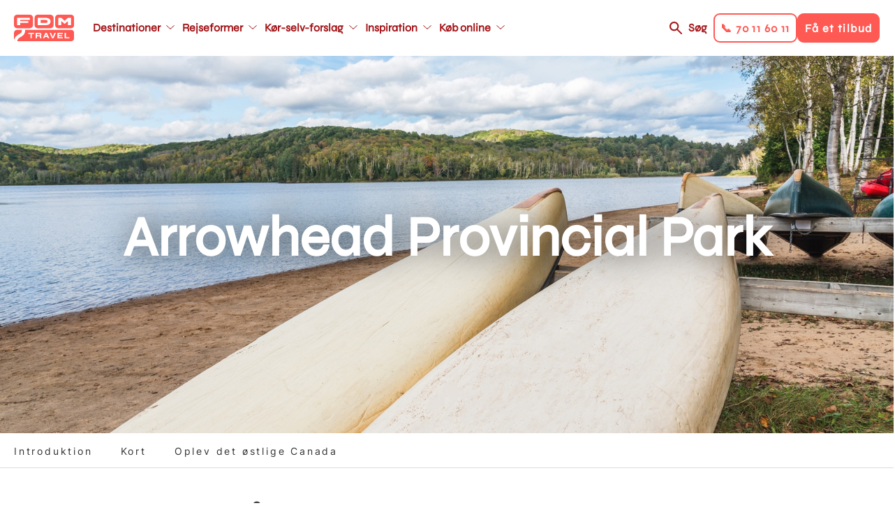

--- FILE ---
content_type: text/html; charset=UTF-8
request_url: https://www.fdm-travel.dk/canada/arrowhead-provincial-park-ontario-rejsetip
body_size: 15438
content:
<!DOCTYPE html>
<html lang="da" dir="ltr" prefix="content: http://purl.org/rss/1.0/modules/content/  dc: http://purl.org/dc/terms/  foaf: http://xmlns.com/foaf/0.1/  og: http://ogp.me/ns#  rdfs: http://www.w3.org/2000/01/rdf-schema#  schema: http://schema.org/  sioc: http://rdfs.org/sioc/ns#  sioct: http://rdfs.org/sioc/types#  skos: http://www.w3.org/2004/02/skos/core#  xsd: http://www.w3.org/2001/XMLSchema# ">
  <head>
    <link rel="stylesheet" href="https://use.typekit.net/kfh8jaa.css">
    <script>
      window.dataLayer = window.dataLayer || [];
      function gtag(){ dataLayer.push(arguments); }
      // Set default consent to 'denied' as a placeholder
      // Determine actual values based on customer's own requirements
      gtag('consent', 'default', {
        'ad_storage': 'denied',
        'ad_user_data': 'denied',
        'ad_personalization': 'denied',
        'analytics_storage': 'denied',
        'wait_for_update': 500
      });
      gtag('set', 'ads_data_redaction', true);
    </script>
    <meta charset="utf-8" />
<meta name="description" content="Kommer du kørende fra Toronto med retning mod Algonquin Provincial Park, kan du med fordel gøre stop i den mindre park  Arrowhead Provincial Park, der byder på en lille forsmag på den canadiske natur. Den lille park på 12 km² blev grundlagt i 1971, og trods den beskedne størrelse, kan du både mountainbike, sejle i kano og kajak eller vandre gennem løvskoven til det lille vandfald Stubbs Falls. Parken byder også på tre mindre sandstrande som du kan udforske til fods. Arrowhead Provincial Parks længste hike er Beaver Meadow Trail på ca. syv kilometer, og her kan de fleste - både børn og voksne - være med. Elge ses jævnligt i parken, så måske er du heldig at spotte en undervejs." />
<meta name="abstract" content="Kommer du kørende fra Toronto med retning mod Algonquin Provincial Park, kan du med fordel gøre stop i den mindre park  Arrowhead Provincial Park, der byder på en lille forsmag på den canadiske natur. Den lille park på 12 km² blev grundlagt i 1971, og trods den beskedne størrelse, kan du både mountainbike, sejle i kano og kajak eller vandre gennem løvskoven til det lille vandfald Stubbs Falls. Parken byder også på tre mindre sandstrande som du kan udforske til fods. Arrowhead Provincial Parks længste hike er Beaver Meadow Trail på ca. syv kilometer, og her kan de fleste - både børn og voksne - være med. Elge ses jævnligt i parken, så måske er du heldig at spotte en undervejs." />
<meta name="geo.position" content="45.391553,-79.214678" />
<meta property="og:site_name" content="FDM Travel" />
<meta property="og:url" content="https://www.fdm-travel.dk/canada/arrowhead-provincial-park-ontario-rejsetip" />
<meta property="og:title" content="Arrowhead Provincial Park" />
<meta property="og:description" content="Kommer du kørende fra Toronto med retning mod Algonquin Provincial Park, kan du med fordel gøre stop i den mindre park  Arrowhead Provincial Park, der byder på en lille forsmag på den canadiske natur. Den lille park på 12 km² blev grundlagt i 1971, og trods den beskedne størrelse, kan du både mountainbike, sejle i kano og kajak eller vandre gennem løvskoven til det lille vandfald Stubbs Falls. Parken byder også på tre mindre sandstrande som du kan udforske til fods. Arrowhead Provincial Parks længste hike er Beaver Meadow Trail på ca. syv kilometer, og her kan de fleste - både børn og voksne - være med. Elge ses jævnligt i parken, så måske er du heldig at spotte en undervejs." />
<meta property="og:image" content="https://www.fdm-travel.dk/sites/fdm/files/styles/wide_1_1_medium/public/Ontario_Arrowhead_Provincial_Park_19d.jpg?h=db65751a&amp;itok=MocMnt5y" />
<meta property="place:location:latitude" content="45.391553" />
<meta property="place:location:longitude" content="-79.214678" />
<meta name="Generator" content="Drupal 10 (https://www.drupal.org)" />
<meta name="MobileOptimized" content="width" />
<meta name="HandheldFriendly" content="true" />
<meta name="viewport" content="width=device-width, initial-scale=1, maximum-scale=1, user-scalable=no" />
<meta name="google-site-verification" content="ptlTUpm_X-DxWUw8EdSBooVCLsYHuHhfmVeluahwVkg" />
<link rel="alternate" hreflang="da" href="https://www.fdm-travel.dk/canada/arrowhead-provincial-park-ontario-rejsetip" />
<link rel="icon" href="/themes/custom/fdm_travel/favicon.ico" type="image/vnd.microsoft.icon" />
<link rel="canonical" href="https://www.fdm-travel.dk/canada/arrowhead-provincial-park-ontario-rejsetip" />
<link rel="shortlink" href="https://www.fdm-travel.dk/node/306556" />
<script>!function () {
  "use strict";

  function e(e) {
    return function (e) {
      for (var t = 0, r = document.cookie.split(";"); t < r.length; t++) {
        var n = r[t].split("=");
        if (n[0].trim() === e) return n[1]
      }
    }(e)
  }

  function t(e) {
    return localStorage.getItem(e)
  }

  function r(e) {
    return window[e]
  }

  function n(e, t) {
    var r = document.querySelector(e);
    return t ? null == r ? void 0 : r.getAttribute(t) : null == r ? void 0 : r.textContent
  }

  !function (o, i, a, c, u, l, s, A, E, d, v) {
    var I, f, g, _;
    try {
      f = E && (g = navigator.userAgent, (_ = new RegExp("Version/([0-9._]+)(.*Mobile)?.*Safari.*").exec(g)) && parseFloat(_[1]) >= 16.4) ? function (o, i, a) {
        void 0 === i && (i = "");
        var c = {cookie: e, localStorage: t, jsVariable: r, cssSelector: n}, u = Array.isArray(i) ? i : [i];
        if (o && c[o]) for (var l = c[o], s = 0, A = u; s < A.length; s++) {
          var E = A[s], d = a ? l(E, a) : l(E);
          if (d) return d
        } else console.warn("invalid uid source", o)
      }(E, "_m_cookie", "") : void 0
    } catch (e) {
      console.error(e)
    }
    var T = o;
    T[c] = T[c] || [], T[c].push({"gtm.start": (new Date).getTime(), event: "gtm.js"});
    var m = i.getElementsByTagName(a)[0], R = "dataLayer" === c ? "" : "&l=" + c,
      D = f ? "&bi=" + encodeURIComponent(f) : "", p = i.createElement(a), w = f ? "kp" + A : A;

    // JavaScript-level fallback for GTM hostname
    var gtmHostname = "ss.fdm-travel.dk";
    if (!gtmHostname || gtmHostname === "null" || gtmHostname === "ss.fdm-travel.dk") {
      gtmHostname = "ss.fdm-travel.dk";
    }

    // Use the JavaScript variable for the URL
    var gtmUrl = "https://" + gtmHostname + "/" + w + ".js?id=GTM-NQHZWLJ" + R + D;
    p.async = !0;
    p.src = gtmUrl;
    null === (I = m.parentNode) || void 0 === I || I.insertBefore(p, m)
  }(window, document, "script", "dataLayer", 0, 0, "", "xmbhvbjl", "cookie")
}();</script>

    <title>Arrowhead Provincial Park | FDM Travel</title>
    <link rel="stylesheet" media="all" href="/sites/fdm/files/css/css_MfT9AbnH9BKKoilYDwF_IwnXibZoC7qy2O1u131mtrQ.css?delta=0&amp;language=da&amp;theme=fdm_travel&amp;include=[base64]" />
<link rel="stylesheet" media="all" href="/sites/fdm/files/css/css_XdY45Md8c9cIGvGbIiHIB7Co1ZrpO-sX7Z2CYpBrT00.css?delta=1&amp;language=da&amp;theme=fdm_travel&amp;include=[base64]" />
<link rel="stylesheet" media="print" href="/sites/fdm/files/css/css_FM5UqjjNfV-L9ekPOw32dMM9fZE9RYCxwWdyGeM6C-s.css?delta=2&amp;language=da&amp;theme=fdm_travel&amp;include=[base64]" />
<link rel="stylesheet" media="all" href="/sites/fdm/files/css/css_UDU_LCkuvvCIDNdTgY7-dvIGh1LCxKhTA2gwClUDnE4.css?delta=3&amp;language=da&amp;theme=fdm_travel&amp;include=[base64]" />

    <script src="https://policy.app.cookieinformation.com/uc.js" ID="CookieConsent" data-culture="DA" data-gcm-version="2.0"></script>

    <script src="https://cdn.jsdelivr.net/npm/@babel/polyfill@7.4.4/dist/polyfill.min.js"></script>
  </head>
  <body class="node-type-page">
        <a href="#main-content" class="visually-hidden focusable">
      Gå til hovedindhold
    </a>
    <noscript><iframe src="https://ss.fdm-travel.dk/ns.html?id=GTM-NQHZWLJ"
 height="0" width="0" style="display:none;visibility:hidden"></iframe></noscript>
      <div class="dialog-off-canvas-main-canvas" data-off-canvas-main-canvas>
    
<div class="layout-container">

  

  
  
  <header role="banner"  class="layout-header">

    <div class="respsonsive-handlers">

      <div class="site-branding">
              <a class="site-logo" href="/" title="Hjem" rel="home">
      <img src="/themes/custom/fdm_travel/logo.svg" alt="Hjem" />
    </a>
      

      </div>
      <div class="menu-items">

        <a class="search-link" href="/soeg">Søg</a>
         
<div class="handlers">
      <div class="handler btn-solid btn-solid--secondary" data-link="tel:70116011">
      <div class="menu-item-title">📞 70 11 60 11</div>
    </div>
      <div class="handler btn-solid btn-solid--primary" data-link="/bestil-et-tilbud-1">
      <div class="menu-item-title">Få et tilbud</div>
    </div>
  </div>


        <div class="menu-handler">
        </div>
      </div>
      <div class="right-side-container">
         
<div class="handlers">
      <div class="handler btn-solid btn-solid--secondary" data-link="tel:70116011">
      <div class="menu-item-title">📞 70 11 60 11</div>
    </div>
      <div class="handler btn-solid btn-solid--primary" data-link="/bestil-et-tilbud-1">
      <div class="menu-item-title">Få et tilbud</div>
    </div>
  </div>

      </div>
    </div>

            <a class="site-logo" href="/" title="Hjem" rel="home">
      <img src="/themes/custom/fdm_travel/logo.svg" alt="Hjem" />
    </a>
      



<nav role="navigation" aria-labelledby="block-fdm-travel-main-menu-menu" id="block-fdm-travel-main-menu" data-block-plugin-id="system_menu_block:main" class="menu-main">
            
  <h4 class="visually-hidden" id="block-fdm-travel-main-menu-menu">Main navigation</h4>
  

        


              <ul>
              <li class="main-menu__item main-menu__item__level-0">
        <a href="/destinationer"  class="has-children">
          <div class="menu-item-title">Destinationer</div>
        </a>
                                <ul class="subnav">
              <li class="main-menu__item main-menu__item__level-1">
        <a href="/usa/koer-selv-ferie-i-usa" >
          <div class="menu-item-title">USA</div>
        </a>
              </li>
          <li class="main-menu__item main-menu__item__level-1">
        <a href="/australien/koer-selv-ferie-i-australien" >
          <div class="menu-item-title">Australien</div>
        </a>
              </li>
          <li class="main-menu__item main-menu__item__level-1">
        <a href="/new-zealand/koer-selv-ferie-i-new-zealand" >
          <div class="menu-item-title">New Zealand</div>
        </a>
              </li>
          <li class="main-menu__item main-menu__item__level-1">
        <a href="/canada/koer-selv-ferie-i-canada" >
          <div class="menu-item-title">Canada</div>
        </a>
              </li>
          <li class="main-menu__item main-menu__item__level-1">
        <a href="/japan/koer-selv-ferie-i-japan" >
          <div class="menu-item-title">Japan</div>
        </a>
              </li>
          <li class="main-menu__item main-menu__item__level-1">
        <a href="/afrika/koer-selv-ferie-i-afrika" >
          <div class="menu-item-title">Afrika</div>
        </a>
              </li>
          <li class="main-menu__item main-menu__item__level-1">
        <a href="/europa/koer-selv-ferie-i-europa" >
          <div class="menu-item-title">Europa</div>
        </a>
              </li>
          <li class="main-menu__item main-menu__item__level-1">
        <a href="/graekenland/koer-selv-ferie-i-graekenland" >
          <div class="menu-item-title">Grækenland - Nyhed</div>
        </a>
              </li>
          <li class="main-menu__item main-menu__item__level-1">
        <a href="/italien/koer-selv-ferie-i-italien" >
          <div class="menu-item-title">Italien</div>
        </a>
              </li>
          <li class="main-menu__item main-menu__item__level-1">
        <a href="/skotland/koer-selv-ferie-i-skotland" >
          <div class="menu-item-title">Skotland</div>
        </a>
              </li>
          <li class="main-menu__item main-menu__item__level-1">
        <a href="/spanien/koer-selv-ferie-i-spanien" >
          <div class="menu-item-title">Spanien</div>
        </a>
              </li>
          <li class="main-menu__item main-menu__item__level-1">
        <a href="/destinationer" >
          <div class="menu-item-title">Se alle destinationer</div>
        </a>
              </li>
        </ul>
  
              </li>
          <li class="main-menu__item main-menu__item__level-0">
        <a href="/rejseformer"  class="has-children">
          <div class="menu-item-title">Rejseformer</div>
        </a>
                                <ul class="subnav">
              <li class="main-menu__item main-menu__item__level-1">
        <a href="/koer-selv-ferie" >
          <div class="menu-item-title">Kør-selv-ferie</div>
        </a>
              </li>
          <li class="main-menu__item main-menu__item__level-1">
        <a href="/ferie-i-autocamper" >
          <div class="menu-item-title">Autocamper</div>
        </a>
              </li>
          <li class="main-menu__item main-menu__item__level-1">
        <a href="/mc-rejser" >
          <div class="menu-item-title">Motorcykel</div>
        </a>
              </li>
          <li class="main-menu__item main-menu__item__level-1">
        <a href="/koer-selv-ferie-i-elbil" >
          <div class="menu-item-title">Elbil</div>
        </a>
              </li>
          <li class="main-menu__item main-menu__item__level-1">
        <a href="/vilde-veje" >
          <div class="menu-item-title">Vilde Veje</div>
        </a>
              </li>
          <li class="main-menu__item main-menu__item__level-1">
        <a href="/familierejser" >
          <div class="menu-item-title">Familierejser</div>
        </a>
              </li>
          <li class="main-menu__item main-menu__item__level-1">
        <a href="/koer-selv-ferie-for-livsnydere" >
          <div class="menu-item-title">Livsnyderrejser</div>
        </a>
              </li>
          <li class="main-menu__item main-menu__item__level-1">
        <a href="/aktiv-ferie" >
          <div class="menu-item-title">Aktiv ferie</div>
        </a>
              </li>
          <li class="main-menu__item main-menu__item__level-1">
        <a href="/kombinationsrejser" >
          <div class="menu-item-title">Kombinationsrejser</div>
        </a>
              </li>
          <li class="main-menu__item main-menu__item__level-1">
        <a href="/storbyferie" >
          <div class="menu-item-title">Storbyferie</div>
        </a>
              </li>
          <li class="main-menu__item main-menu__item__level-1">
        <a href="/grupperejser" >
          <div class="menu-item-title">Grupperejser</div>
        </a>
              </li>
          <li class="main-menu__item main-menu__item__level-1">
        <a href="/unikke-overnatninger" >
          <div class="menu-item-title">Unikke overnatninger</div>
        </a>
              </li>
        </ul>
  
              </li>
          <li class="main-menu__item main-menu__item__level-0">
        <a href="/koer-selv-forslag"  class="has-children">
          <div class="menu-item-title">Kør-selv-forslag</div>
        </a>
                                <ul class="subnav">
              <li class="main-menu__item main-menu__item__level-1">
        <a href="/vores-mest-populaere-koer-selv-forslag" >
          <div class="menu-item-title">De mest populære</div>
        </a>
              </li>
          <li class="main-menu__item main-menu__item__level-1">
        <a href="/japan/koer-selv-ferie/klassiske-japan-fra-zen-til-skyskrabere" >
          <div class="menu-item-title">Klassiske Japan, fra zen til skyskrabere</div>
        </a>
              </li>
          <li class="main-menu__item main-menu__item__level-1">
        <a href="/canada/koer-selv-ferie/canadas-vestkyst-vild-og-fascinerende" >
          <div class="menu-item-title">Canadas vestkyst</div>
        </a>
              </li>
          <li class="main-menu__item main-menu__item__level-1">
        <a href="/usa/koer-selv-ferie/droemmen-om-det-vestlige-usa" >
          <div class="menu-item-title">Drømmen om det vestlige USA</div>
        </a>
              </li>
          <li class="main-menu__item main-menu__item__level-1">
        <a href="/australien/koer-selv-ferie/eventyr-langs-australiens-oestkyst" >
          <div class="menu-item-title">Eventyr langs Australiens østkyst</div>
        </a>
              </li>
          <li class="main-menu__item main-menu__item__level-1">
        <a href="/new-zealand/koer-selv-ferie/eventyrlige-new-zealand-fra-nord-til-syd" >
          <div class="menu-item-title">Eventyrlige New Zealand fra nord til syd</div>
        </a>
              </li>
          <li class="main-menu__item main-menu__item__level-1">
        <a href="/england/koer-selv-ferie/cornwall-devon-for-livsnydere" >
          <div class="menu-item-title">Cornwall &amp; Devon for livsnydere</div>
        </a>
              </li>
          <li class="main-menu__item main-menu__item__level-1">
        <a href="/slovenien/koer-selv-ferie/slovenien-rundt-fra-alperne-til-adriaterhavet" >
          <div class="menu-item-title">Slovenien Rundt - Fra Alperne til Adriaterhavet</div>
        </a>
              </li>
          <li class="main-menu__item main-menu__item__level-1">
        <a href="/island/koer-selv-ferie/nordlys-over-island" >
          <div class="menu-item-title">Nordlys over Island</div>
        </a>
              </li>
        </ul>
  
              </li>
          <li class="main-menu__item main-menu__item__level-0">
        <a href="https://www.fdm-travel.dk/en-verden-af-oplevelser"  class="has-children">
          <div class="menu-item-title">Inspiration</div>
        </a>
                                <ul class="subnav">
              <li class="main-menu__item main-menu__item__level-1">
        <a href="/events" >
          <div class="menu-item-title">Events</div>
        </a>
              </li>
          <li class="main-menu__item main-menu__item__level-1">
        <a href="/rejseforedrag" >
          <div class="menu-item-title">Rejseforedrag</div>
        </a>
              </li>
          <li class="main-menu__item main-menu__item__level-1">
        <a href="/se-vores-guides" >
          <div class="menu-item-title">Rejseguides</div>
        </a>
              </li>
          <li class="main-menu__item main-menu__item__level-1">
        <a href="/en-verden-af-oplevelser" >
          <div class="menu-item-title">Oplevelser undervejs</div>
        </a>
              </li>
          <li class="main-menu__item main-menu__item__level-1">
        <a href="/vores-rejsespecialister" >
          <div class="menu-item-title">Vores rejsespecialister</div>
        </a>
              </li>
          <li class="main-menu__item main-menu__item__level-1">
        <a href="/spoergsmaal-og-svar" >
          <div class="menu-item-title">FAQ</div>
        </a>
              </li>
          <li class="main-menu__item main-menu__item__level-1">
        <a href="/nyhedsbrev" >
          <div class="menu-item-title">Nyhedsbrev</div>
        </a>
              </li>
          <li class="main-menu__item main-menu__item__level-1">
        <a href="/fordele-som-fdm-medlem" >
          <div class="menu-item-title">FDM medlemsfordele</div>
        </a>
              </li>
        </ul>
  
              </li>
          <li class="main-menu__item main-menu__item__level-0">
        <a href="/find-bedste-fly-bil-hotel-priser-her"  class="has-children">
          <div class="menu-item-title">Køb online</div>
        </a>
                                <ul class="subnav">
              <li class="main-menu__item main-menu__item__level-1">
        <a href="/find-bedste-fly-bil-hotel-priser-her" >
          <div class="menu-item-title">Pakkerejse</div>
        </a>
              </li>
          <li class="main-menu__item main-menu__item__level-1">
        <a href="/billeje" >
          <div class="menu-item-title">Billeje</div>
        </a>
              </li>
          <li class="main-menu__item main-menu__item__level-1">
        <a href="/bestil-en-autocamper" >
          <div class="menu-item-title">Autocamper</div>
        </a>
              </li>
          <li class="main-menu__item main-menu__item__level-1">
        <a href="/hoteller" >
          <div class="menu-item-title">Hotel</div>
        </a>
              </li>
          <li class="main-menu__item main-menu__item__level-1">
        <a href="/feriebolig" >
          <div class="menu-item-title">Feriebolig</div>
        </a>
              </li>
          <li class="main-menu__item main-menu__item__level-1">
        <a href="/aktiviteter-tema" >
          <div class="menu-item-title">Aktiviteter</div>
        </a>
              </li>
          <li class="main-menu__item main-menu__item__level-1">
        <a href="/bestil-et-rejsegavekort" >
          <div class="menu-item-title">Rejsegavekort</div>
        </a>
              </li>
        </ul>
  
              </li>
        </ul>
  


  </nav>



<nav role="navigation" aria-labelledby="block-fdm-travel-main-menu-secondary-menu" id="block-fdm-travel-main-menu-secondary" data-block-plugin-id="system_menu_block:main" class="menu-main">
            
  <h4 class="visually-hidden" id="block-fdm-travel-main-menu-secondary-menu">Main navigation secondary</h4>
  

        


              <ul>
              <li class="main-menu__item main-menu__item__level-0">
        <a href="/destinationer"  class="has-children">
          <div class="menu-item-title">Destinationer</div>
        </a>
                                <ul class="subnav">
              <li class="main-menu__item main-menu__item__level-1">
        <a href="/usa/koer-selv-ferie-i-usa" >
          <div class="menu-item-title">USA</div>
        </a>
              </li>
          <li class="main-menu__item main-menu__item__level-1">
        <a href="/australien/koer-selv-ferie-i-australien" >
          <div class="menu-item-title">Australien</div>
        </a>
              </li>
          <li class="main-menu__item main-menu__item__level-1">
        <a href="/new-zealand/koer-selv-ferie-i-new-zealand" >
          <div class="menu-item-title">New Zealand</div>
        </a>
              </li>
          <li class="main-menu__item main-menu__item__level-1">
        <a href="/canada/koer-selv-ferie-i-canada" >
          <div class="menu-item-title">Canada</div>
        </a>
              </li>
          <li class="main-menu__item main-menu__item__level-1">
        <a href="/japan/koer-selv-ferie-i-japan" >
          <div class="menu-item-title">Japan</div>
        </a>
              </li>
          <li class="main-menu__item main-menu__item__level-1">
        <a href="/afrika/koer-selv-ferie-i-afrika" >
          <div class="menu-item-title">Afrika</div>
        </a>
              </li>
          <li class="main-menu__item main-menu__item__level-1">
        <a href="/europa/koer-selv-ferie-i-europa" >
          <div class="menu-item-title">Europa</div>
        </a>
              </li>
          <li class="main-menu__item main-menu__item__level-1">
        <a href="/graekenland/koer-selv-ferie-i-graekenland" >
          <div class="menu-item-title">Grækenland - Nyhed</div>
        </a>
              </li>
          <li class="main-menu__item main-menu__item__level-1">
        <a href="/italien/koer-selv-ferie-i-italien" >
          <div class="menu-item-title">Italien</div>
        </a>
              </li>
          <li class="main-menu__item main-menu__item__level-1">
        <a href="/skotland/koer-selv-ferie-i-skotland" >
          <div class="menu-item-title">Skotland</div>
        </a>
              </li>
          <li class="main-menu__item main-menu__item__level-1">
        <a href="/spanien/koer-selv-ferie-i-spanien" >
          <div class="menu-item-title">Spanien</div>
        </a>
              </li>
          <li class="main-menu__item main-menu__item__level-1">
        <a href="/destinationer" >
          <div class="menu-item-title">Se alle destinationer</div>
        </a>
              </li>
        </ul>
  
              </li>
          <li class="main-menu__item main-menu__item__level-0">
        <a href="/rejseformer"  class="has-children">
          <div class="menu-item-title">Rejseformer</div>
        </a>
                                <ul class="subnav">
              <li class="main-menu__item main-menu__item__level-1">
        <a href="/koer-selv-ferie" >
          <div class="menu-item-title">Kør-selv-ferie</div>
        </a>
              </li>
          <li class="main-menu__item main-menu__item__level-1">
        <a href="/ferie-i-autocamper" >
          <div class="menu-item-title">Autocamper</div>
        </a>
              </li>
          <li class="main-menu__item main-menu__item__level-1">
        <a href="/mc-rejser" >
          <div class="menu-item-title">Motorcykel</div>
        </a>
              </li>
          <li class="main-menu__item main-menu__item__level-1">
        <a href="/koer-selv-ferie-i-elbil" >
          <div class="menu-item-title">Elbil</div>
        </a>
              </li>
          <li class="main-menu__item main-menu__item__level-1">
        <a href="/vilde-veje" >
          <div class="menu-item-title">Vilde Veje</div>
        </a>
              </li>
          <li class="main-menu__item main-menu__item__level-1">
        <a href="/familierejser" >
          <div class="menu-item-title">Familierejser</div>
        </a>
              </li>
          <li class="main-menu__item main-menu__item__level-1">
        <a href="/koer-selv-ferie-for-livsnydere" >
          <div class="menu-item-title">Livsnyderrejser</div>
        </a>
              </li>
          <li class="main-menu__item main-menu__item__level-1">
        <a href="/aktiv-ferie" >
          <div class="menu-item-title">Aktiv ferie</div>
        </a>
              </li>
          <li class="main-menu__item main-menu__item__level-1">
        <a href="/kombinationsrejser" >
          <div class="menu-item-title">Kombinationsrejser</div>
        </a>
              </li>
          <li class="main-menu__item main-menu__item__level-1">
        <a href="/storbyferie" >
          <div class="menu-item-title">Storbyferie</div>
        </a>
              </li>
          <li class="main-menu__item main-menu__item__level-1">
        <a href="/grupperejser" >
          <div class="menu-item-title">Grupperejser</div>
        </a>
              </li>
          <li class="main-menu__item main-menu__item__level-1">
        <a href="/unikke-overnatninger" >
          <div class="menu-item-title">Unikke overnatninger</div>
        </a>
              </li>
        </ul>
  
              </li>
          <li class="main-menu__item main-menu__item__level-0">
        <a href="/koer-selv-forslag"  class="has-children">
          <div class="menu-item-title">Kør-selv-forslag</div>
        </a>
                                <ul class="subnav">
              <li class="main-menu__item main-menu__item__level-1">
        <a href="/vores-mest-populaere-koer-selv-forslag" >
          <div class="menu-item-title">De mest populære</div>
        </a>
              </li>
          <li class="main-menu__item main-menu__item__level-1">
        <a href="/japan/koer-selv-ferie/klassiske-japan-fra-zen-til-skyskrabere" >
          <div class="menu-item-title">Klassiske Japan, fra zen til skyskrabere</div>
        </a>
              </li>
          <li class="main-menu__item main-menu__item__level-1">
        <a href="/canada/koer-selv-ferie/canadas-vestkyst-vild-og-fascinerende" >
          <div class="menu-item-title">Canadas vestkyst</div>
        </a>
              </li>
          <li class="main-menu__item main-menu__item__level-1">
        <a href="/usa/koer-selv-ferie/droemmen-om-det-vestlige-usa" >
          <div class="menu-item-title">Drømmen om det vestlige USA</div>
        </a>
              </li>
          <li class="main-menu__item main-menu__item__level-1">
        <a href="/australien/koer-selv-ferie/eventyr-langs-australiens-oestkyst" >
          <div class="menu-item-title">Eventyr langs Australiens østkyst</div>
        </a>
              </li>
          <li class="main-menu__item main-menu__item__level-1">
        <a href="/new-zealand/koer-selv-ferie/eventyrlige-new-zealand-fra-nord-til-syd" >
          <div class="menu-item-title">Eventyrlige New Zealand fra nord til syd</div>
        </a>
              </li>
          <li class="main-menu__item main-menu__item__level-1">
        <a href="/england/koer-selv-ferie/cornwall-devon-for-livsnydere" >
          <div class="menu-item-title">Cornwall &amp; Devon for livsnydere</div>
        </a>
              </li>
          <li class="main-menu__item main-menu__item__level-1">
        <a href="/slovenien/koer-selv-ferie/slovenien-rundt-fra-alperne-til-adriaterhavet" >
          <div class="menu-item-title">Slovenien Rundt - Fra Alperne til Adriaterhavet</div>
        </a>
              </li>
          <li class="main-menu__item main-menu__item__level-1">
        <a href="/island/koer-selv-ferie/nordlys-over-island" >
          <div class="menu-item-title">Nordlys over Island</div>
        </a>
              </li>
        </ul>
  
              </li>
          <li class="main-menu__item main-menu__item__level-0">
        <a href="https://www.fdm-travel.dk/en-verden-af-oplevelser"  class="has-children">
          <div class="menu-item-title">Inspiration</div>
        </a>
                                <ul class="subnav">
              <li class="main-menu__item main-menu__item__level-1">
        <a href="/events" >
          <div class="menu-item-title">Events</div>
        </a>
              </li>
          <li class="main-menu__item main-menu__item__level-1">
        <a href="/rejseforedrag" >
          <div class="menu-item-title">Rejseforedrag</div>
        </a>
              </li>
          <li class="main-menu__item main-menu__item__level-1">
        <a href="/se-vores-guides" >
          <div class="menu-item-title">Rejseguides</div>
        </a>
              </li>
          <li class="main-menu__item main-menu__item__level-1">
        <a href="/en-verden-af-oplevelser" >
          <div class="menu-item-title">Oplevelser undervejs</div>
        </a>
              </li>
          <li class="main-menu__item main-menu__item__level-1">
        <a href="/vores-rejsespecialister" >
          <div class="menu-item-title">Vores rejsespecialister</div>
        </a>
              </li>
          <li class="main-menu__item main-menu__item__level-1">
        <a href="/spoergsmaal-og-svar" >
          <div class="menu-item-title">FAQ</div>
        </a>
              </li>
          <li class="main-menu__item main-menu__item__level-1">
        <a href="/nyhedsbrev" >
          <div class="menu-item-title">Nyhedsbrev</div>
        </a>
              </li>
          <li class="main-menu__item main-menu__item__level-1">
        <a href="/fordele-som-fdm-medlem" >
          <div class="menu-item-title">FDM medlemsfordele</div>
        </a>
              </li>
        </ul>
  
              </li>
          <li class="main-menu__item main-menu__item__level-0">
        <a href="/find-bedste-fly-bil-hotel-priser-her"  class="has-children">
          <div class="menu-item-title">Køb online</div>
        </a>
                                <ul class="subnav">
              <li class="main-menu__item main-menu__item__level-1">
        <a href="/find-bedste-fly-bil-hotel-priser-her" >
          <div class="menu-item-title">Pakkerejse</div>
        </a>
              </li>
          <li class="main-menu__item main-menu__item__level-1">
        <a href="/billeje" >
          <div class="menu-item-title">Billeje</div>
        </a>
              </li>
          <li class="main-menu__item main-menu__item__level-1">
        <a href="/bestil-en-autocamper" >
          <div class="menu-item-title">Autocamper</div>
        </a>
              </li>
          <li class="main-menu__item main-menu__item__level-1">
        <a href="/hoteller" >
          <div class="menu-item-title">Hotel</div>
        </a>
              </li>
          <li class="main-menu__item main-menu__item__level-1">
        <a href="/feriebolig" >
          <div class="menu-item-title">Feriebolig</div>
        </a>
              </li>
          <li class="main-menu__item main-menu__item__level-1">
        <a href="/aktiviteter-tema" >
          <div class="menu-item-title">Aktiviteter</div>
        </a>
              </li>
          <li class="main-menu__item main-menu__item__level-1">
        <a href="/bestil-et-rejsegavekort" >
          <div class="menu-item-title">Rejsegavekort</div>
        </a>
              </li>
        </ul>
  
              </li>
        </ul>
  


  </nav>



    <div class="right-side-container">
      <a class="search-link" href="/soeg">Søg</a>
       
<div class="handlers">
      <div class="handler btn-solid btn-solid--secondary" data-link="tel:70116011">
      <div class="menu-item-title">📞 70 11 60 11</div>
    </div>
      <div class="handler btn-solid btn-solid--primary" data-link="/bestil-et-tilbud-1">
      <div class="menu-item-title">Få et tilbud</div>
    </div>
  </div>

    </div>
  </header>

  
  

  

  

  

  
  
  <div  class="scroll-fixed">
    <main role="main" class="layout-main">
      <a id="main-content" tabindex="-1"></a>
          <div data-drupal-messages-fallback class="hidden"></div>

  
    
      

        <span class="geodata" data-type="current-page" data-title="Arrowhead Provincial Park" data-description="Kommer du kørende fra Toronto med retning mod Algonquin Provincial Park, kan du med fordel gøre stop i den mindre park  Arrowhead Provincial Park, der byder på en lille forsmag på den canadiske natur. Den lille park på 12 km² blev grundlagt i 1971, og trods den beskedne størrelse, kan du både mountainbike, sejle i kano og kajak eller vandre gennem ..."  data-lat="45.391553" data-lon="-79.214678" data-label=""  data-pagetype="12581"    data-nid="306556"   data-img="/sites/fdm/files/styles/google_map/public/Ontario_Arrowhead_Provincial_Park_19d.jpg?h=db65751a&amp;itok=gqttV8pz"   data-icon="TID:12876"></span>

    



<style type="text/css" media="screen">
  .top-banner {
    background-image: url(/sites/fdm/files/styles/wide_1_1/public/Ontario_Arrowhead_Provincial_Park_19d.jpg?h=db65751a&itok=2Ts4eKZQ);
  }

  @media only screen and (max-width: 945px) {
    .top-banner {
      background-image: url(/sites/fdm/files/styles/wide_1_1_medium/public/Ontario_Arrowhead_Provincial_Park_19d.jpg?h=db65751a&itok=MocMnt5y);
    }
  }

  @media only screen and (max-width: 640px)  {
    .top-banner {
      background-image: url(/sites/fdm/files/styles/wide_1_1_small/public/Ontario_Arrowhead_Provincial_Park_19d.jpg?h=db65751a&itok=rkODAueb);
    }
  }

  @media only screen and (max-width: 375px)  {
    .top-banner {
      background-image: url(/sites/fdm/files/styles/wide_1_1_mobile/public/Ontario_Arrowhead_Provincial_Park_19d.jpg?h=db65751a&itok=l8IAyQuw);
    }
  }

  .top-banner-simple {
    background-image: none;
  }
</style>

  
  
  
  
  <div class="top-banner top-banner-" title="Kanoer på strand i Arrowhead Provincial Park i Ontario, Canada">
    <div class="top-banner__inner">
              <div class="top-banner__title">
          <h1>Arrowhead Provincial Park</h1>
        </div>
          </div>
  </div>



  
  <div class="sub-menu">
    <div class="sub-menu-ctrl page-element">
      <ul class="sub-menu-list">
                  <li class="sub-menu-item">
            <a href="#introduktion">Introduktion</a>
          </li>
                  <li class="sub-menu-item">
            <a href="#kort">Kort</a>
          </li>
                  <li class="sub-menu-item">
            <a href="#oplev-det-stlige-canada">Oplev det østlige Canada</a>
          </li>
              </ul>
    </div>
  </div>


<div class="layout-main-inner ">

    
      <div class="page-elements">

          
        <div class="content-section">  <div id="introduktion" class="paragraph-container bg-color--">
    <div  class="paragraph paragraph-type--textarea-1-2-centered paragraph-view-mode--default">
              
        <h2>Fokus på friluftslivet</h2>

<p>Kommer du kørende fra Toronto med retning mod <a data-entity-substitution="canonical" data-entity-type="node" data-entity-uuid="f4603263-28e2-4ac0-b1af-1a017dec32d1" href="/canada/algonquin-provincial-park-ontario-rejsetip" title="Algonquin Provincial Park">Algonquin Provincial Park</a>, kan du med fordel gøre stop i den mindre park&nbsp; Arrowhead Provincial Park, der byder på en lille forsmag på den canadiske natur. Den lille park på 12 km² blev grundlagt i 1971, og trods den beskedne størrelse, kan du både mountainbike, sejle i kano og kajak eller vandre gennem løvskoven til det lille vandfald Stubbs Falls. Parken byder også på tre mindre sandstrande som du kan udforske til fods. Arrowhead Provincial Parks længste hike er Beaver Meadow Trail på ca. syv kilometer, og her kan de fleste - både børn og voksne - være med. Elge ses jævnligt i parken, så måske er du heldig at spotte en undervejs.</p>

<p>Parken er et godt sted for en picnic, men du kan også vælge at overnatte på en af campingpladserne. Der er tre campingpladser; Roe, Lumbye og endelig East River, der er bedst egnet, hvis du ankommer i autocamper.</p>

<p>Arrowhead Provincial Park ligger ca. 240 kilometer nord for Toronto og kun 60 kilometer fra den meget større Algonquin Provincial Park.</p>

<h3>Vinter i parken</h3>

<p>De seneste år har parken oplevet en eksplosion af besøgende i vintermånederne, og har i det hele taget et af provinsens bedste vinterprogrammer med masser af udendørsaktiviteter. Du kan komme på langrend, vandreture med snesko, skøjteløb og tage på isfiskeri. Det har bl.a. ført til et helt nyt Visitor Centre, der åbnede dørene i 2018.</p>

    
          </div>
  </div>



      <div id="838241" class="paragraph-container paragraph-container--full">
      <div  class="gallery-element">
          <div class="gallery-element__item gallery-element__item--first">
                                
  <div class="slide-item">
            <figure itemprop="associatedMedia" itemscope itemtype="http://schema.org/ImageObject">
            <div data-url="/sites/fdm/files/Ontario_Arrowhead_Provincial_Park_19.jpg" itemprop="contentUrl" data-size="2000x1143">
                
        <div>
  
  
              <picture>
                                <!--[if IE 9]><video style="display: none;"><![endif]-->
                            <source srcset="/sites/fdm/files/styles/wide_1_4/public/Ontario_Arrowhead_Provincial_Park_19.jpg?h=2500911c&amp;itok=nBgq0uJG 1x" media="all and (max-width: 375px)" type="image/jpeg" width="350" height="230"/>
                        <!--[if IE 9]></video><![endif]-->
                        <img loading="eager" width="700" height="460" src="/sites/fdm/files/styles/wide_1_2/public/Ontario_Arrowhead_Provincial_Park_19.jpg?h=2500911c&amp;itok=OVbATkt2" alt="Flod gennem Arrowhead Provincial Park i Ontario, Canada" typeof="foaf:Image" />

    </picture>


    
</div>

    
            </div>
                      <figcaption itemprop="caption description">
        Big Bend lookout i parken
    </figcaption>
                  </figure>
      </div>

                        </div>

                        <div class="gallery-element__item">
                                        
  <div class="slide-item">
            <figure itemprop="associatedMedia" itemscope itemtype="http://schema.org/ImageObject">
            <div data-url="/sites/fdm/files/Ontario_Arrowhead_Provincial_Park_19b.jpg" itemprop="contentUrl" data-size="2000x1500">
                
        <div>
  
  
              <picture>
                                <!--[if IE 9]><video style="display: none;"><![endif]-->
                            <source srcset="/sites/fdm/files/styles/wide_1_8/public/Ontario_Arrowhead_Provincial_Park_19b.jpg?h=84071268&amp;itok=ggMVvFFL 1x" media="all and (max-width: 375px)" type="image/jpeg" width="175" height="115"/>
                        <!--[if IE 9]></video><![endif]-->
                        <img loading="eager" width="350" height="230" src="/sites/fdm/files/styles/wide_1_4/public/Ontario_Arrowhead_Provincial_Park_19b.jpg?h=84071268&amp;itok=7Mx4HRyP" alt="Kanotur på sø i Arrowhead Provincial Park i Ontario, Canada" typeof="foaf:Image" />

    </picture>


    
</div>

    
            </div>
                      <figcaption itemprop="caption description">
        Lej en kano og nyd nogle timer på parkens sø
    </figcaption>
                  </figure>
      </div>

                                        
  <div class="slide-item">
            <figure itemprop="associatedMedia" itemscope itemtype="http://schema.org/ImageObject">
            <div data-url="/sites/fdm/files/Ontario_Arrowhead_Provincial_Park_19c.jpg" itemprop="contentUrl" data-size="2000x1331">
                
        <div>
  
  
              <picture>
                                <!--[if IE 9]><video style="display: none;"><![endif]-->
                            <source srcset="/sites/fdm/files/styles/wide_1_8/public/Ontario_Arrowhead_Provincial_Park_19c.jpg?h=4997dc06&amp;itok=C2SIa4mc 1x" media="all and (max-width: 375px)" type="image/jpeg" width="175" height="115"/>
                        <!--[if IE 9]></video><![endif]-->
                        <img loading="eager" width="350" height="230" src="/sites/fdm/files/styles/wide_1_4/public/Ontario_Arrowhead_Provincial_Park_19c.jpg?h=4997dc06&amp;itok=CyJO03iu" alt="Elg i Arrowhead Provincial Park i Ontario, Canada" typeof="foaf:Image" />

    </picture>


    
</div>

    
            </div>
                      <figcaption itemprop="caption description">
        Elge er flittige gæster i Arrowhead Park
    </figcaption>
                  </figure>
      </div>

                                </div>
                        <div class="gallery-element__item">
                                        
  <div class="slide-item">
            <figure itemprop="associatedMedia" itemscope itemtype="http://schema.org/ImageObject">
            <div data-url="/sites/fdm/files/Ontario_Arrowhead_Provincial_Park_19a.jpg" itemprop="contentUrl" data-size="2000x1125">
                
        <div>
  
  
              <picture>
                                <!--[if IE 9]><video style="display: none;"><![endif]-->
                            <source srcset="/sites/fdm/files/styles/wide_1_8/public/Ontario_Arrowhead_Provincial_Park_19a.jpg?h=854a7be2&amp;itok=Dstr-dVI 1x" media="all and (max-width: 375px)" type="image/jpeg" width="175" height="115"/>
                        <!--[if IE 9]></video><![endif]-->
                        <img loading="eager" width="350" height="230" src="/sites/fdm/files/styles/wide_1_4/public/Ontario_Arrowhead_Provincial_Park_19a.jpg?h=854a7be2&amp;itok=CE_VJGy9" alt="Efterår i Arrowhead Provincial Park i Ontario, Canada" typeof="foaf:Image" />

    </picture>


    
</div>

    
            </div>
                      <figcaption itemprop="caption description">
        Parken i efterårsfarver
    </figcaption>
                  </figure>
      </div>

                                        
  <div class="slide-item">
            <figure itemprop="associatedMedia" itemscope itemtype="http://schema.org/ImageObject">
            <div data-url="/sites/fdm/files/Ontario_Arrowhead_Provincial_Park_19f.jpg" itemprop="contentUrl" data-size="2000x1335">
                
        <div>
  
  
              <picture>
                                <!--[if IE 9]><video style="display: none;"><![endif]-->
                            <source srcset="/sites/fdm/files/styles/wide_1_8/public/Ontario_Arrowhead_Provincial_Park_19f.jpg?h=2e5cdddf&amp;itok=lhI57yGD 1x" media="all and (max-width: 375px)" type="image/jpeg" width="175" height="115"/>
                        <!--[if IE 9]></video><![endif]-->
                        <img loading="eager" width="350" height="230" src="/sites/fdm/files/styles/wide_1_4/public/Ontario_Arrowhead_Provincial_Park_19f.jpg?h=2e5cdddf&amp;itok=9mIDSV10" alt="Vinter i Arrowhead Provincial Park i Ontario, Canada" typeof="foaf:Image" />

    </picture>


    
</div>

    
            </div>
                      <figcaption itemprop="caption description">
        Om vinteren kan du træde i et par snesko og gå på opdagelse
    </figcaption>
                  </figure>
      </div>

                                </div>
          
      </div>
    </div>
  
  <!-- Root element of PhotoSwipe. Must have class pswp. -->
<div class="pswp" tabindex="-1" role="dialog" aria-hidden="true">

    <!-- Background of PhotoSwipe.
         It's a separate element as animating opacity is faster than rgba(). -->
    <div class="pswp__bg"></div>

    <!-- Slides wrapper with overflow:hidden. -->
    <div class="pswp__scroll-wrap">

        <!-- Container that holds slides.
            PhotoSwipe keeps only 3 of them in the DOM to save memory.
            Don't modify these 3 pswp__item elements, data is added later on. -->
        <div class="pswp__container">
            <div class="pswp__item"></div>
            <div class="pswp__item"></div>
            <div class="pswp__item"></div>
        </div>

        <!-- Default (PhotoSwipeUI_Default) interface on top of sliding area. Can be changed. -->
        <div class="pswp__ui pswp__ui--hidden">

            <div class="pswp__top-bar">

                <!--  Controls are self-explanatory. Order can be changed. -->
                <div class="pswp__counter"></div>

                <button class="pswp__button pswp__button--close" title="Close (Esc)"></button>

                <!-- Preloader demo http://codepen.io/dimsemenov/pen/yyBWoR -->
                <!-- element will get class pswp__preloader--active when preloader is running -->
                <div class="pswp__preloader">
                    <div class="pswp__preloader__icn">
                      <div class="pswp__preloader__cut">
                        <div class="pswp__preloader__donut"></div>
                      </div>
                    </div>
                </div>
            </div>

            <button class="pswp__button pswp__button--arrow--left" title="Previous (arrow left)">
            </button>

            <button class="pswp__button pswp__button--arrow--right" title="Next (arrow right)">
            </button>

            <div class="pswp__caption">
                <div class="pswp__caption__center"></div>
            </div>

        </div>

    </div>

</div>
  <div id="838271" class="paragraph-container bg-color--">
    <div  class="paragraph paragraph-type--textarea-1-2-centered paragraph-view-mode--default">
              
          </div>
  </div>
</div>

          <div class="content-section">


  <div id="kort"  class="seperator">
          <h2 class="separator__heading">
        <span>
          <div></div>
          <div></div>
        </span>
        
        Kort
    
        <span>
          <div></div>
          <div></div>
        </span>
      </h2>
      </div>
  <div   class="paragraph paragraph-type--map paragraph-view-mode--default">
          
<style type="text/css">
  .map {
    position: relative;
  }
  .map__inactive {
    position: relative;
              }

  .map__loader {
    position: absolute;
    top: calc(50% - 25px);
    left: calc(50% - 25px);
    width: 50px;
    padding: 8px;
    aspect-ratio: 1;
    border-radius: 50%;
    background: #FF5954;
    --_m:
      conic-gradient(#0000 10%,#000),
      linear-gradient(#000 0 0) content-box;
    -webkit-mask: var(--_m);
            mask: var(--_m);
    -webkit-mask-composite: source-out;
            mask-composite: subtract;
    animation: l3 1s infinite linear;
  }
  @keyframes l3 {to{transform: rotate(1turn)}}
</style>

<div id="838251"  class="map closed">
  <div class="map__loader"></div>
	<div class="map__inactive">
		<div  class="button btn-solid btn-solid--attention-red">Vis på kort</div>
	</div>
	<div class="map__active"></div>
</div>

      </div>
</div>

          <div class="content-section">


  <div id="oplev-det-stlige-canada"  class="seperator">
          <h2 class="separator__heading">
        <span>
          <div></div>
          <div></div>
        </span>
        
        Oplev det østlige Canada - Skab din egen historie
    
        <span>
          <div></div>
          <div></div>
        </span>
      </h2>
      </div>

  
  

  <div
    id="838341"
    class="paragraph-container paragraph-container--full paragraph-tag-search paragraph-tag-search--4"
  >
    <div class="viewmode-container__list">
            <div class="views-element-container"><div class="js-view-dom-id-60856272438cd6e79dc232a33baaff3aca10e2a7a5c040b49265d44de5140319">
  
  
  

  
  
  

  

  <section  class="tag-search--products tag-search--base">
          




<div class="tag-search__teaser node--type-product view-mode__1-4-card view-mode__square-1-4-bottom view-mode__1-4-width view-mode__square-1-4-card" about="/canada/koer-selv-ferie/canada-fra-de-franske-byer-i-oest-til-rocky-mountains-i-vest">
  <a href="/canada/koer-selv-ferie/canada-fra-de-franske-byer-i-oest-til-rocky-mountains-i-vest" class="wrapper">

    <div class="image">

            
        <div>
  
  
          <img loading="lazy" src="/sites/fdm/files/styles/catalog/public/Banff%207.jpg?itok=PoTqOoCL" width="400" height="338" alt="Udsigt til Banff og Bow River Valley - Alberta - Canada" typeof="foaf:Image" />



    
</div>

    
      
    </div>

    <div class="content">
      <h3 class="link-arrow">Canada - Fra de franske byer i øst til Rocky Mountains i vest</h3>

      <div class="pricing">
                  <div class="complete_product_price">
            <p>
                                                                    
        18
     dage                                  
                                  Fra 
        26.995 kr.
    
                                          </p>
          </div>
        
                  <div class="subheadline subheadline--product"><div class="list-item-cta">Se mere og bestil</div></div>
              </div>
    </div>

  </a>

  
        <span class="geodata" data-type="product" data-title="Canada - Fra de franske byer i øst til Rocky Mountains i vest" data-description="Oplev Canadas to kontrastfyldte sider på denne ultimative kør-selv-rejse, hvor I kombinerer det historiske og europæisk-inspirerede Østcanada med den storslåede natur i Vestcanada. Canada er verdens næststørste land og op mod halvdelen af arealet er dækket af skov. De kæmpe skovområder giver dyrelivet optimale forhold, og her lever bl.a. bjørne, ..."  data-link="/canada/koer-selv-ferie/canada-fra-de-franske-byer-i-oest-til-rocky-mountains-i-vest"  data-lat="51.121653" data-lon="-114.008053" data-label=""    data-nid="322582"    data-icon="GNRL"></span>

    
</div>

          




<div class="tag-search__teaser node--type-product view-mode__1-4-card view-mode__square-1-4-bottom view-mode__1-4-width view-mode__square-1-4-card" about="/canada/koer-selv-ferie/det-aegte-newfoundland-fra-fjorde-til-farverige-kyster">
  <a href="/canada/koer-selv-ferie/det-aegte-newfoundland-fra-fjorde-til-farverige-kyster" class="wrapper">

    <div class="image">

            
        <div>
  
  
          <img loading="lazy" src="/sites/fdm/files/styles/catalog/public/Newfoundland%20Elliston%20S%C3%B8papeg%C3%B8jer%2023.jpg?itok=gMdwBAqR" width="400" height="267" alt="Søpapegøjer Elliston bag vasketøj - Newfoundland i Canada" typeof="foaf:Image" />



    
</div>

    
      
    </div>

    <div class="content">
      <h3 class="link-arrow">Det ægte Newfoundland - fra fjorde til farverige kyster</h3>

      <div class="pricing">
                  <div class="complete_product_price">
            <p>
                                                                    
        14
     dage                                  
                                  Fra 
        24.985 kr.
    
                                          </p>
          </div>
        
                  <div class="subheadline subheadline--product"><div class="list-item-cta">Se mere og bestil</div></div>
              </div>
    </div>

  </a>

  
        <span class="geodata" data-type="product" data-title="Det ægte Newfoundland - fra fjorde til farverige kyster" data-description="Oplev det ægte Newfoundland på en uforglemmelig kør‑selv‑rejse gennem øens rå og storslåede natur. Turen fører jer fra farverige St. John’s til dramatiske kyster, hyggelige fiskerbyer og imponerende nationalparker. Undervejs venter dybe fjorde, naturskønne kyststrækninger, vilde landskaber og møder med øens unikke kultur og historie, fra Trinitys ..."  data-link="/canada/koer-selv-ferie/det-aegte-newfoundland-fra-fjorde-til-farverige-kyster"  data-lat="47.56151" data-lon="-52.712577" data-label=""    data-nid="241601"    data-icon="GNRL"></span>

    
</div>

          




<div class="tag-search__teaser node--type-product view-mode__1-4-card view-mode__square-1-4-bottom view-mode__1-4-width view-mode__square-1-4-card" about="/canada/koer-selv-ferie/fra-islands-vulkaner-til-canadas-vandfald-og-store-skove">
  <a href="/canada/koer-selv-ferie/fra-islands-vulkaner-til-canadas-vandfald-og-store-skove" class="wrapper">

    <div class="image">

            
        <div>
  
  
          <img loading="lazy" src="/sites/fdm/files/styles/catalog/public/Niagara%20Falls%20og%20Hornblower%20Boat%2C%20Canada.jpg?itok=4CEXZ3eu" width="400" height="267" alt="Niagara Falls og Hornblower Boat, Canada" typeof="foaf:Image" />



    
</div>

    
      
    </div>

    <div class="content">
      <h3 class="link-arrow">Fra Islands vulkaner til Canadas vandfald og store skove</h3>

      <div class="pricing">
                  <div class="complete_product_price">
            <p>
                                                                    
        14
     dage                                  
                                  Fra 
        26.495 kr.
    
                                          </p>
          </div>
        
                  <div class="subheadline subheadline--product"><div class="list-item-cta">Se mere og bestil</div></div>
              </div>
    </div>

  </a>

  
        <span class="geodata" data-type="product" data-title="Fra Islands vulkaner til Canadas vandfald og store skove" data-description="En spændende rejse, hvor naturens kræfter og kontraster får lov at tage føringen. Denne unikke kør-selv-ferie kombinerer det rå og dramatiske landskab i Island med de storslåede søer, skove og ikoniske vandfald i Canada. I starter blandt gejsere, gletsjere og vulkaner, hvor varme kilder og åbne vidder sætter tempoet ned. Herefter venter Canadas ..."  data-link="/canada/koer-selv-ferie/fra-islands-vulkaner-til-canadas-vandfald-og-store-skove"  data-lat="45.42153" data-lon="-75.697193" data-label=""    data-nid="325328"    data-icon="GNRL"></span>

    
</div>

          




<div class="tag-search__teaser node--type-product view-mode__1-4-card view-mode__square-1-4-bottom view-mode__1-4-width view-mode__square-1-4-card" about="/canada/koer-selv-ferie/franske-fristelser-i-quebec-provinsen">
  <a href="/canada/koer-selv-ferie/franske-fristelser-i-quebec-provinsen" class="wrapper">

    <div class="image">

            
        <div>
  
  
          <img loading="lazy" src="/sites/fdm/files/styles/catalog/public/images/hh-11/16_HI_CA_Montreal_Gammel_Bydel.jpg?itok=2eJu_GJN" width="400" height="267" alt="" typeof="foaf:Image" />



    
</div>

    
      
    </div>

    <div class="content">
      <h3 class="link-arrow">Franske fristelser i Québec-provinsen</h3>

      <div class="pricing">
                  <div class="complete_product_price">
            <p>
                                                                    
        11
     dage                                  
                                  Fra 
        23.995 kr.
    
                                          </p>
          </div>
        
                  <div class="subheadline subheadline--product"><div class="list-item-cta">Se mere og bestil</div></div>
              </div>
    </div>

  </a>

  
        <span class="geodata" data-type="product" data-title="Franske fristelser i Québec-provinsen" data-description="Oplev en spændende kør-selv-ferie i det østlige Canada, hvor fransk kultur, levende byer og storslået natur smelter sammen til en smuk enhed. Rejsen begynder i pulserende Montréal og fortsætter til historiske Québec City, hvor brostensgader og bymure skaber en næsten europæisk stemning. I fortsætter nordpå langs St. Lawrence-floden til La Malbaie ..."  data-link="/canada/koer-selv-ferie/franske-fristelser-i-quebec-provinsen"  data-lat="46.813082" data-lon="-71.20746" data-label=""    data-nid="241491"    data-icon="GNRL"></span>

    
</div>

      </section>

    

  
  <div class="more-link"><a href="/canada/koer-selv-ferie-i-quebec-og-det-oestlige-canada">Se alle kør-selv-forslag i det østlige Canada</a></div>


  
  
</div>
</div>

    </div>
  </div>


  <div class="view-mode__1-2-width tiles triple">

  
        
    

      <a href="/canada/naturoplevelser-i-quebec-og-det-oestlige-canada-tema"  class="view-mode__1-2-width big view-mode-rounded viewmodes-square-1-4-text-top tiles-common"  title="Naturoplevelser i Quebec og det østlige Canada" style=" background-image: url(/sites/fdm/files/styles/rectangle_1_2/public/Ontario_Niagara_Falls_19_0.jpg?h=bc753161&amp;itok=wc-w8_d1); ">

      <div class="viewmodes-square-1-4-text-top__content">
              <div class="btn link-arrow">
        Naturoplevelser i Quebec og det østlige Canada
    </div>
                  <div class="subheadline">
        Kystlandskab, kanaler og søer
    </div>
                    </div>

      
          <div class="dialog-off-canvas-main-canvas" data-off-canvas-main-canvas>
    <span class="geodata" data-type="page" data-title="Naturoplevelser i Quebec og det østlige Canada" data-description="Mens det vestlige Canada kan fremvise de store bjerge i Rocky Mountains, har Quebec og  det østlige Canada sine helt egne naturoplevelser at fremvise. Oplev det barske kystlandskab og fossilstrande i Nova Scotia, floder og kanaler som trænger langt ind i landet samt en række unikke beskyttede naturområder. For ikke at glemme Niagara Falls. Vi har ..."  data-link="/canada/naturoplevelser-i-quebec-og-det-oestlige-canada-tema"  data-lat="53.527784" data-lon="-122.116272" data-label=""  data-pagetype="16466"    data-nid="313168"    data-icon="GNRL"></span>

  </div>

    
    </a>
  

          
    

      <a href="/canada/autocamper-i-canada"  class="view-mode__1-2-width view-mode-rounded viewmodes-square-1-4-text-top tiles-common"  title="Autocamper i Canada" style=" background-image: url(/sites/fdm/files/styles/square_1_4/public/16_HI_Motorhome_Canada_1_0_0.jpg?h=694862c9&amp;itok=AkZd0X9N); ">

      <div class="viewmodes-square-1-4-text-top__content">
              <div class="btn link-arrow">
        Autocamper i Canada
    </div>
                  <div class="subheadline">
        Oplev friheden med en autocamper gennem Canada
    </div>
                    </div>

      
          <div class="dialog-off-canvas-main-canvas" data-off-canvas-main-canvas>
    <span class="geodata" data-type="page" data-title="Autocamper i Canada" data-description="Autocamper i Canada - FDM Travel er ekspert på rejser med autocamper i Canada. Autocamperen er blevet en stor succes blandt danskere, der tager på kør-selv-ferie i Canada. Det giver den optimale frihed til at køre i sit eget tempo uden at skulle nå frem til et bestemt hotel i tide. De fleste national- og provinsparker giver adgang til autocampere, ..."  data-link="/canada/autocamper-i-canada"  data-lat="57.771703" data-lon="-101.732513" data-label=""  data-pagetype="12596"    data-nid="236066"    data-icon="GNRL"></span>

  </div>

    
    </a>
  

          
    

      <a href="/canada/billeje-i-toronto"  class="view-mode__1-2-width view-mode-rounded viewmodes-square-1-4-text-top tiles-common"  title="Billeje i Toronto" style=" background-image: url(/sites/fdm/files/styles/square_1_4/public/Toronto_Centrum_19.jpg?h=f154720c&amp;itok=y4kTFrm2); ">

      <div class="viewmodes-square-1-4-text-top__content">
              <div class="btn link-arrow">
        Billeje i Toronto
    </div>
                  <div class="subheadline">
        Lej en bil i Toronto og kør på opdagelse i det østlige Canada
    </div>
                    </div>

      
          <div class="dialog-off-canvas-main-canvas" data-off-canvas-main-canvas>
    <span class="geodata" data-type="page" data-title="Billeje i Toronto" data-description="Lejer du en bil i Toronto, ligger hele det østlige Canada åben for dig. Kør fx til de imponerende Niagara Falls eller Nordøstpå til Ottawa, Montréal og Québec. Hvis du bestiller en lejebil hjemmefra, så den står klar til dig i lufthavnen, så sparer du også penge til bus eller taxa til og fra dit hotel."  data-link="/canada/billeje-i-toronto"  data-lat="43.653226" data-lon="-79.383184" data-label=""  data-pagetype="12596"    data-nid="237616"    data-icon="GNRL"></span>

  </div>

    
    </a>
  

    

  </div>

  <div class="view-mode__1-4-width stacked__1-4-width tiles double">

  
        
  
  <a href="/nyhedsbrev">
    
          
      <div  class="view-mode__1-4-width tiles-common viewmodes-square-1-4-text view-mode-rounded" title="Tilmeld dig vores nyhedsbrev">
        
        <div class="viewmodes-square-1-4-text__content">
          <h3>
        Tilmeld dig vores nyhedsbrev
    </h3>
          
          <div class="summary">
            <p>Gør som 200.000 andre og tilmeld dig vores nyhedsbrev, hvor du modtager rejseinspiration og gode råd.</p>
          </div>
          
                      <div class="btn-solid btn-solid--red">
        Få gratis inspiration og rådgivning
    </div>
                  </div>
      
      </div>
      
    
      
  </a>



          
  
  <a href="/canada/unikke-overnatninger-i-canada">
    
          
      
          <div class="dialog-off-canvas-main-canvas" data-off-canvas-main-canvas>
    <span class="geodata" data-type="page" data-title="Unikke overnatninger i Canada" data-description="Uden mad og drikke … sådan lyder ordsproget, men her har man glemt, at det også bliver nat en gang imellem. Så ingen ferie i Canada uden en eller flere unikke overnatninger – og her har vi et spændende udbud, I kan vælge imellem. Vi har Wildlife Lodges midt ude i Canadas vilde natur. Vi kan tilbyde et bredt udvalg af autocampere, der giver jer ..."  data-link="/canada/unikke-overnatninger-i-canada"  data-lat="57.406619" data-lon="-100.897552" data-label=""  data-pagetype="12596"    data-nid="236116"    data-icon="GNRL"></span>

  </div>

    
      
      <div  class="view-mode__1-4-width tiles-common viewmodes-square-1-4-text-top view-mode-rounded" title="Unikke overnatninger i Canada" style="background-image: url(/sites/fdm/files/styles/square_1_4/public/Alberta_Waterton_Lakes_National_Park_Prince_of_Wales_Hotel_19.jpg?h=698b704a&amp;itok=DoDc2Wwk);">
        
        <div class="viewmodes-square-1-4-text-top__content">
          
                      <div class="btn link-arrow">
        Unikke overnatninger i Canada
    </div>
                          <div class="subheadline">
        Hvordan vil du bo i Canada?
    </div>
                              
        </div>
      
      </div>
    
      
  </a>



    

  </div>

  <div class="view-mode__1-4-width stacked__1-4-width tiles double">

  
        
  
  <a href="/canada/aktiviteter-i-quebec-og-det-oestlige-canada-tema">
    
          
      
          <div class="dialog-off-canvas-main-canvas" data-off-canvas-main-canvas>
    <span class="geodata" data-type="page" data-title="Aktiviteter i Quebec og det østlige Canada" data-description="Lad os guide jer til lige de aktiviteter som passer ind i jeres næste kør-selv-ferie i Quebec og det østlige Canada. Vi har her samlet blot nogle af de aktiviteter vi kan arrangere for jer."  data-link="/canada/aktiviteter-i-quebec-og-det-oestlige-canada-tema"  data-lat="56.130366" data-lon="-106.346771" data-label=""  data-pagetype="16466"    data-nid="313192"    data-icon="GNRL"></span>

  </div>

    
      
      <div  class="view-mode__1-4-width tiles-common viewmodes-square-1-4-text-top view-mode-rounded" title="Aktiviteter i Quebec og det østlige Canada" style="background-image: url(/sites/fdm/files/styles/square_1_4/public/Vancouver_Grouse_Mountain_19.jpg?h=56d0ca2e&amp;itok=YO1ptQ4f);">
        
        <div class="viewmodes-square-1-4-text-top__content">
          
                      <div class="btn link-arrow">
        Aktiviteter i Quebec og det østlige Canada
    </div>
                          <div class="subheadline">
        Guidede ture, vandreture og meget mere
    </div>
                              
        </div>
      
      </div>
    
      
  </a>



          
  
  <a href="/canada/algonquin-provincial-park-ontario-rejsetip">
    
          
      
          <div class="dialog-off-canvas-main-canvas" data-off-canvas-main-canvas>
    <span class="geodata" data-type="page" data-title="Algonquin Provincial Park" data-description="I Algonquin Provincial Park kan du vandre, sejle kano, køre mountainbike og fiske i den afvekslende natur. Parken er lidt større end Sjælland, så du har god plads til udfoldelser af alle slags på din rejse. Algonquin Provincial Park, der blev grundlagt i 1893, er Ontarios ældste og mest berømte naturområde efter Niagara Falls."  data-link="/canada/algonquin-provincial-park-ontario-rejsetip"  data-lat="46.088471795776" data-lon="-78.3544921875" data-label=""  data-pagetype="12581"    data-nid="236031"   data-img="/sites/fdm/files/styles/google_map/public/Canada%20Elge%2021.jpg?h=c31439e0&amp;itok=6jazukF9"   data-icon="TID:16261"></span>

  </div>

    
      
      <div  class="view-mode__1-4-width tiles-common viewmodes-square-1-4-text-top view-mode-rounded" title="Algonquin Provincial Park" style="background-image: url(/sites/fdm/files/styles/square_1_4/public/Canada%20Elge%2021.jpg?h=c31439e0&amp;itok=DpUcO-uz);">
        
        <div class="viewmodes-square-1-4-text-top__content">
          
                      <div class="btn link-arrow">
        Algonquin Provincial Park
    </div>
                          <div class="subheadline">
        Oplev den canadiske natur på nærmeste hold
    </div>
                              
        </div>
      
      </div>
    
      
  </a>



    

  </div>
</div>

    

          
      </div>

    
</div>

  <div id="block-structured-data" data-block-plugin-id="structured_data_block">
  
    
      <script type="application/ld+json">{"@context":"https:\/\/schema.org","@graph":[{"@type":"Organization","@id":"https:\/\/www.fdm-travel.dk\/#\/schema\/organization\/1","url":"https:\/\/www.fdm-travel.dk","name":"FDM Travel","logo":"https:\/\/www.fdm-travel.dk\/themes\/custom\/fdm_travel\/logo.svg"},{"@type":"WebSite","@id":"https:\/\/www.fdm-travel.dk\/canada\/arrowhead-provincial-park-ontario-rejsetip","url":"https:\/\/www.fdm-travel.dk","name":"Arrowhead Provincial Park","publisher":{"@id":"https:\/\/www.fdm-travel.dk\/#\/schema\/organization\/1"},"potentialAction":{"@type":"SearchAction","target":"https:\/\/www.fdm-travel.dk\/soeg?s={search_term_string}","query-input":"required name=search_term_string"}},{"@type":"Article","@id":"https:\/\/www.fdm-travel.dk\/canada\/arrowhead-provincial-park-ontario-rejsetip","url":"https:\/\/www.fdm-travel.dk\/canada\/arrowhead-provincial-park-ontario-rejsetip","name":"Arrowhead Provincial Park","description":"Kommer du k\u00f8rende fra Toronto med retning mod Algonquin Provincial Park, kan du med fordel g\u00f8re stop i den mindre park\u00a0 Arrowhead Provincial Park, der byder p\u00e5\u00a0en lille forsmag p\u00e5 den\u00a0canadiske natur. Den lille park p\u00e5 12 km\u00b2 blev grundlagt i 1971, og trods den beskedne st\u00f8rrelse, kan du b\u00e5de mountainbike, sejle i kano\u00a0og kajak eller vandre gennem l\u00f8vskoven til det lille vandfald Stubbs Falls. Parken byder ogs\u00e5 p\u00e5\u00a0tre mindre sandstrande som du kan udforske til fods. Arrowhead Provincial Parks l\u00e6ngste hike er Beaver Meadow Trail p\u00e5 ca. syv kilometer, og her\u00a0kan de fleste - b\u00e5de b\u00f8rn og voksne - v\u00e6re med. Elge ses j\u00e6vnligt i parken, s\u00e5 m\u00e5ske er du heldig at spotte en undervejs.","isPartOf":{"@id":"https:\/\/www.fdm-travel.dk\/#\/schema\/website\/1"},"about":{"@id":"https:\/\/www.fdm-travel.dk\/#\/schema\/organization\/1"},"datePublished":"2019-06-24T12:45:10+0200","dateModified":"2023-03-28T11:36:50+0200"},[]]}</script>

  </div>



    </main>

    <footer>
              <div role="contentinfo" class="footer footer--row-1">
          <div class="footer__inner">
                
    
      



  <div class="config_pages footer-column">
    <div class="footer-column__title">
      
        Hvem er vi
    
    </div>
    <div class="footer-column__text">
      
        <ul><li><a href="/om-fdm-travel" data-entity-type="node" data-entity-uuid="d78f634d-9f8b-4d1b-a794-e4eb807bba35" data-entity-substitution="canonical" title="Om FDM Travel">Om FDM Travel</a><ul><li>- Historie</li><li>- Personoplysninger</li><li>- Ledige jobs</li></ul></li><li><a href="/hvorfor-vaelge-en-pakkerejse" data-entity-type="node" data-entity-uuid="3ce9ea2c-4fe8-4bc3-a2eb-a73a5421945f" data-entity-substitution="canonical" title="Hvorfor vælge en pakkerejse?">Sådan bestiller du din rejse trygt</a><ul><li>- Vælg altid en pakkerejse</li><li>- Brug vores +70 års erfaring</li></ul></li></ul>
    
    </div>
  </div>

    
    
      



  <div class="config_pages footer-column">
    <div class="footer-column__title">
      
        Kontakt os
    
    </div>
    <div class="footer-column__text">
      
        <ul><li>Skriv til os via <a href="/kontakt-os" data-entity-type="node" data-entity-uuid="cba5bec5-b67a-4708-b375-7bfbf146821e" data-entity-substitution="canonical" title="Kontakt os">Kontakt</a></li><li>Ring og snak med os på <strong>tlf.</strong> <strong>70 11 60 11</strong></li><li><a href="https://www.fdm-travel.dk/kontakt-os">Besøg os i vores butikker</a></li></ul>
    
    </div>
  </div>

    
    
      



  <div class="config_pages footer-column">
    <div class="footer-column__title">
      
        Danmarks Bedste
    
    </div>
    <div class="footer-column__text">
      
        <p>6 x vinder af <em>Bedste Ferierejsebureau</em>&nbsp;<br>ved Danish Travel Awards i&nbsp;<br>2012, 2014, 2015, 2016, 2019 og 2022</p><div data-entity-type="media" data-entity-uuid="73e5cb8f-0f85-4b8f-8785-9b8039fffd52" data-entity-embed-display="view_mode:media.catalog" data-embed-button="media_browser" alt="6 x vinder af Bedste Ferierejsebureau ved Danish Travel Awards i 2012, 2014, 2015, 2016, 2019 og 2022" class="align-center embedded-entity" data-langcode="und" data-entity-embed-display-settings="[]"><div>
  
  
          <img loading="lazy" src="/sites/fdm/files/styles/catalog/public/dta_danish_travel_award_uden_aarstal_200x118_1.png?itok=EDyO3UN0" width="200" height="118" alt="6 x vinder af Bedste Ferierejsebureau ved Danish Travel Awards i 2012, 2014, 2015, 2016, 2019 og 2022" typeof="foaf:Image">



    
</div>
</div>

    
    </div>
  </div>

  

          </div>
        </div>
      
              <div role="contentinfo" class="footer footer--row-2">
          <div class="footer__inner">
                
    
      



  <div class="config_pages footer-column">
    <div class="footer-column__title">
      
        Nyhedsbrev
    
    </div>
    <div class="footer-column__text">
      
        <p>Få rejseinspiration og tilbud&nbsp;direkte i din indbakke<br>
<a data-entity-substitution="canonical" data-entity-type="node" data-entity-uuid="c7a3a2eb-06f1-4c39-a9d1-9c34614b0dd6" href="/nyhedsbrev" title="Tilmeld dig vores nyhedsbrev">Tilmeld dig vores nyhedsbrev her</a></p>

    
    </div>
  </div>

    
    
      



  <div class="config_pages footer-column">
    <div class="footer-column__title">
      
        Følg os her:
    
    </div>
    <div class="footer-column__text">
      
        <p><a href="https://www.facebook.com/fdmtravel/?ref=br_rs" target="_blank">Facebook</a><br>
<a href="https://www.instagram.com/fdmtravel/?hl=da" target="_blank">Instagram</a></p>

    
    </div>
  </div>

    
    
      



  <div class="config_pages footer-column">
    <div class="footer-column__title">
      
        Kom til rejseforedrag
    
    </div>
    <div class="footer-column__text">
      
        <p>Få tips til oplevelser og hjælp til at booke din næste store rejse -&nbsp;<a data-entity-substitution="canonical" data-entity-type="node" data-entity-uuid="f48ff77e-0222-4da1-a5f1-f205f94dc450" href="/rejseforedrag" title="Rejseforedrag hos FDM Travel">Se alle vores rejseforedrag her</a></p>

    
    </div>
  </div>

  

          </div>
        </div>
      
              <div role="contentinfo" class="footer footer--row-3">
          <div class="footer__inner">
                
    
      <div class="config_pages config_pages--type--footer-row-3 config_pages--view-mode--full config_pages--footer-row-3--full">
  
        <p><span><span><span><span><span>Medlem af Danmarks Rejsebureau-Forening (nr. 0042) og Rejsegarantifonden (nr. 125), tilmeldt Pakkerejse-Ankenævnet samt indehaver af IATA-licens (nr. 17204493). CVR nr. 26 19 42 10</span></span></span></span></span></p>

    
</div>

  

          </div>
        </div>
      
          </footer>
  </div>
  <div class="menu-overlay"></div>

</div>
  </div>

    
    <script type="application/json" data-drupal-selector="drupal-settings-json">{"path":{"baseUrl":"\/","pathPrefix":"","currentPath":"node\/306556","currentPathIsAdmin":false,"isFront":false,"currentLanguage":"da"},"pluralDelimiter":"\u0003","suppressDeprecationErrors":true,"ajaxPageState":{"libraries":"[base64]","theme":"fdm_travel","theme_token":null},"ajaxTrustedUrl":[],"ft_composite_webform_fields":{"submittedFrom":{"url":"https:\/\/www.fdm-travel.dk\/canada\/arrowhead-provincial-park-ontario-rejsetip","name":"Arrowhead Provincial Park"}},"ft_forms":{"prefill":{"dept":"canada@fdm-travel.dk","comment":"Jeg \u00f8nsker mere information om denne rejse Arrowhead Provincial Park"}},"ft_utils":{"gtm":{"indholdstype":"page","sidetype":"Sweetspot","rejseform":"K\u00f8r-selv-ferie","geografiniveau":"Marketingregion\/omr\u00e5de 2","produkt":"","sweetSpot":"Nationalpark","maalgruppe":"","aar":"2019","maaned":"","saeson":"","rating":"","marketingregion":"Quebec og det \u00f8stlige Canada","rejsemaalBy":"","rejsemaalStat":"Ontario","rejsemaalLand":"Canada","rejsemaalKontinent":"Nordamerika","rejsemaalKode":"VON"}},"views":{"ajax_path":"\/views\/ajax","ajaxViews":{"views_dom_id:60856272438cd6e79dc232a33baaff3aca10e2a7a5c040b49265d44de5140319":{"view_name":"tag_search","view_display_id":"list","view_args":"product\/all\/all\/12616\/all\/all\/all\/13406\/all\/all\/all\/all\/all\/838341","view_path":"\/node\/306556","view_base_path":null,"view_dom_id":"60856272438cd6e79dc232a33baaff3aca10e2a7a5c040b49265d44de5140319","pager_element":0}}},"gmap_client":"gme-fdmtravelas","maps":{"838251":{"domid":"838251","filter":["current-page","fetch-sweet-spots"],"pagetypes":[]}},"mapIcons":{"GNRL":{"path":"\/themes\/custom\/fdm_travel\/images\/map-pin.png","width":28,"height":39},"DAY":{"path":"\/themes\/custom\/fdm_travel\/images\/map-pin-day.png","width":28,"height":39},"PLUS":{"path":"\/themes\/custom\/fdm_travel\/images\/map-pin-plus.png","width":28,"height":39},"SWT":{"path":"\/sites\/fdm\/files\/icons\/Sweetspot%20kamera.png","width":29,"height":39},"TID:12891":{"path":"\/sites\/fdm\/files\/icons\/Aktiviteter_0.png","width":30,"height":39},"TID:17545":{"path":"\/sites\/fdm\/files\/icons\/Aktiviteter_0.png","width":30,"height":39},"TID:17497":{"path":"\/sites\/fdm\/files\/icons\/Aktiviteter_0.png","width":30,"height":39},"TID:17512":{"path":"\/sites\/fdm\/files\/icons\/Aktiviteter_0.png","width":30,"height":39},"TID:17501":{"path":"\/sites\/fdm\/files\/icons\/Aktiviteter_0.png","width":30,"height":39},"TID:17461":{"path":"\/sites\/fdm\/files\/icons\/Aktiviteter_0.png","width":30,"height":39},"TID:17498":{"path":"\/sites\/fdm\/files\/icons\/Aktiviteter_0.png","width":30,"height":39},"TID:17504":{"path":"\/sites\/fdm\/files\/icons\/Aktiviteter_0.png","width":30,"height":39},"TID:17505":{"path":"\/sites\/fdm\/files\/icons\/Aktiviteter_0.png","width":30,"height":39},"TID:17496":{"path":"\/sites\/fdm\/files\/icons\/Aktiviteter_0.png","width":30,"height":39},"TID:17513":{"path":"\/sites\/fdm\/files\/icons\/Aktiviteter_0.png","width":30,"height":39},"TID:17439":{"path":"\/sites\/fdm\/files\/icons\/Aktiviteter_0.png","width":30,"height":39},"TID:17503":{"path":"\/sites\/fdm\/files\/icons\/Aktiviteter_0.png","width":30,"height":39},"TID:17500":{"path":"\/sites\/fdm\/files\/icons\/Aktiviteter_0.png","width":30,"height":39},"TID:17494":{"path":"\/sites\/fdm\/files\/icons\/Aktiviteter_0.png","width":30,"height":39},"TID:17433":{"path":"\/sites\/fdm\/files\/icons\/Aktiviteter_0.png","width":30,"height":39},"TID:17438":{"path":"\/sites\/fdm\/files\/icons\/Aktiviteter_0.png","width":30,"height":39},"TID:17499":{"path":"\/sites\/fdm\/files\/icons\/Aktiviteter_0.png","width":30,"height":39},"TID:17531":{"path":"\/sites\/fdm\/files\/icons\/Aktiviteter_0.png","width":30,"height":39},"TID:17495":{"path":"\/sites\/fdm\/files\/icons\/Aktiviteter_0.png","width":30,"height":39},"TID:17231":{"path":"\/sites\/fdm\/files\/icons\/Aktiviteter_0.png","width":30,"height":39},"TID:17106":{"path":"\/sites\/fdm\/files\/icons\/Aktiviteter_0.png","width":30,"height":39},"TID:17121":{"path":"\/sites\/fdm\/files\/icons\/Aktiviteter_0.png","width":30,"height":39},"TID:14491":{"path":"\/sites\/fdm\/files\/icons\/Aktiviteter_0.png","width":30,"height":39},"TID:17091":{"path":"\/sites\/fdm\/files\/icons\/Aktiviteter_0.png","width":30,"height":39},"TID:17096":{"path":"\/sites\/fdm\/files\/icons\/Aktiviteter_0.png","width":30,"height":39},"TID:16236":{"path":"\/sites\/fdm\/files\/icons\/Aktiviteter_0.png","width":30,"height":39},"TID:16231":{"path":"\/sites\/fdm\/files\/icons\/Aktiviteter_0.png","width":30,"height":39},"TID:13056":{"path":"\/sites\/fdm\/files\/icons\/Aktiviteter_0.png","width":30,"height":39},"TID:16211":{"path":"\/sites\/fdm\/files\/icons\/Aktiviteter_0.png","width":30,"height":39},"TID:12926":{"path":"\/sites\/fdm\/files\/icons\/Aktiviteter_0.png","width":30,"height":39},"TID:16381":{"path":"\/sites\/fdm\/files\/icons\/Aktiviteter_0.png","width":30,"height":39},"TID:16221":{"path":"\/sites\/fdm\/files\/icons\/Aktiviteter_0.png","width":30,"height":39},"TID:14661":{"path":"\/sites\/fdm\/files\/icons\/Aktiviteter_0.png","width":30,"height":39},"TID:16251":{"path":"\/sites\/fdm\/files\/icons\/Aktiviteter_0.png","width":30,"height":39},"TID:16226":{"path":"\/sites\/fdm\/files\/icons\/Aktiviteter_0.png","width":30,"height":39},"TID:16201":{"path":"\/sites\/fdm\/files\/icons\/Aktiviteter_0.png","width":30,"height":39},"TID:14646":{"path":"\/sites\/fdm\/files\/icons\/Aktiviteter_0.png","width":30,"height":39},"TID:12996":{"path":"\/sites\/fdm\/files\/icons\/Aktiviteter_0.png","width":30,"height":39},"TID:13071":{"path":"\/sites\/fdm\/files\/icons\/Aktiviteter_0.png","width":30,"height":39},"TID:13001":{"path":"\/sites\/fdm\/files\/icons\/Aktiviteter_0.png","width":30,"height":39},"TID:16216":{"path":"\/sites\/fdm\/files\/icons\/Aktiviteter_0.png","width":30,"height":39},"TID:17446":{"path":"\/sites\/fdm\/files\/icons\/ladestander.png","width":30,"height":38},"TID:12586":{"path":"\/sites\/fdm\/files\/icons\/Natur.png","width":29,"height":39},"TID:17423":{"path":"\/sites\/fdm\/files\/icons\/Natur.png","width":29,"height":39},"TID:17530":{"path":"\/sites\/fdm\/files\/icons\/Natur.png","width":29,"height":39},"TID:12876":{"path":"\/sites\/fdm\/files\/icons\/Natur.png","width":29,"height":39},"TID:16181":{"path":"\/sites\/fdm\/files\/icons\/Natur.png","width":29,"height":39},"TID:16096":{"path":"\/sites\/fdm\/files\/icons\/Natur.png","width":29,"height":39},"TID:14551":{"path":"\/sites\/fdm\/files\/icons\/Natur.png","width":29,"height":39},"TID:14641":{"path":"\/sites\/fdm\/files\/icons\/Natur.png","width":29,"height":39},"TID:14531":{"path":"\/sites\/fdm\/files\/icons\/Natur.png","width":29,"height":39},"TID:13091":{"path":"\/sites\/fdm\/files\/icons\/Natur.png","width":29,"height":39},"TID:16261":{"path":"\/sites\/fdm\/files\/icons\/Natur.png","width":29,"height":39},"TID:16206":{"path":"\/sites\/fdm\/files\/icons\/Natur.png","width":29,"height":39},"TID:16316":{"path":"\/sites\/fdm\/files\/icons\/Natur.png","width":29,"height":39},"TID:14631":{"path":"\/sites\/fdm\/files\/icons\/Natur.png","width":29,"height":39},"TID:14546":{"path":"\/sites\/fdm\/files\/icons\/Natur.png","width":29,"height":39},"TID:13006":{"path":"\/sites\/fdm\/files\/icons\/Natur.png","width":29,"height":39},"TID:12881":{"path":"\/sites\/fdm\/files\/icons\/Natur.png","width":29,"height":39},"TID:14636":{"path":"\/sites\/fdm\/files\/icons\/Natur.png","width":29,"height":39},"TID:14656":{"path":"\/sites\/fdm\/files\/icons\/Natur.png","width":29,"height":39},"TID:14541":{"path":"\/sites\/fdm\/files\/icons\/Natur.png","width":29,"height":39},"TID:14556":{"path":"\/sites\/fdm\/files\/icons\/Natur.png","width":29,"height":39},"TID:16271":{"path":"\/sites\/fdm\/files\/icons\/Natur.png","width":29,"height":39},"TID:12901":{"path":"\/sites\/fdm\/files\/icons\/Shopping.png","width":30,"height":38},"TID:13031":{"path":"\/sites\/fdm\/files\/icons\/Shopping.png","width":30,"height":38},"TID:13021":{"path":"\/sites\/fdm\/files\/icons\/Shopping.png","width":30,"height":38},"TID:12906":{"path":"\/sites\/fdm\/files\/icons\/Shopping.png","width":30,"height":38},"TID:16331":{"path":"\/sites\/fdm\/files\/icons\/Shopping.png","width":30,"height":38},"TID:13096":{"path":"\/sites\/fdm\/files\/icons\/Shopping.png","width":30,"height":38},"TID:12896":{"path":"\/sites\/fdm\/files\/icons\/overnatning%20v3.png","width":29,"height":39},"TID:17411":{"path":"\/sites\/fdm\/files\/icons\/overnatning%20v3.png","width":29,"height":39},"TID:17414":{"path":"\/sites\/fdm\/files\/icons\/overnatning%20v3.png","width":29,"height":39},"TID:13102":{"path":"\/sites\/fdm\/files\/icons\/overnatning%20v3.png","width":29,"height":39},"TID:17422":{"path":"\/sites\/fdm\/files\/icons\/overnatning%20v3.png","width":29,"height":39},"TID:17413":{"path":"\/sites\/fdm\/files\/icons\/overnatning%20v3.png","width":29,"height":39},"TID:17412":{"path":"\/sites\/fdm\/files\/icons\/overnatning%20v3.png","width":29,"height":39},"TID:12936":{"path":"\/sites\/fdm\/files\/icons\/overnatning%20v3.png","width":29,"height":39},"TID:14471":{"path":"\/sites\/fdm\/files\/icons\/overnatning%20v3.png","width":29,"height":39},"TID:12941":{"path":"\/sites\/fdm\/files\/icons\/overnatning%20v3.png","width":29,"height":39},"TID:17296":{"path":"\/sites\/fdm\/files\/icons\/camping%20v3.png","width":29,"height":39},"TID:16326":{"path":"\/sites\/fdm\/files\/icons\/overnatning%20v3.png","width":29,"height":39},"TID:12946":{"path":"\/sites\/fdm\/files\/icons\/overnatning%20v3.png","width":29,"height":39},"TID:16321":{"path":"\/sites\/fdm\/files\/icons\/overnatning%20v3.png","width":29,"height":39},"TID:16336":{"path":"\/sites\/fdm\/files\/icons\/bydele.png","width":28,"height":38},"TID:17437":{"path":"\/sites\/fdm\/files\/icons\/bydele.png","width":28,"height":38},"TID:17151":{"path":"\/sites\/fdm\/files\/icons\/bydele.png","width":28,"height":38},"TID:17126":{"path":"\/sites\/fdm\/files\/icons\/bydele.png","width":28,"height":38},"TID:16356":{"path":"\/sites\/fdm\/files\/icons\/bydele.png","width":28,"height":38},"TID:13101":{"path":"\/sites\/fdm\/files\/icons\/bydele.png","width":28,"height":38},"TID:16376":{"path":"\/sites\/fdm\/files\/icons\/bydele.png","width":28,"height":38},"TID:16346":{"path":"\/sites\/fdm\/files\/icons\/bydele.png","width":28,"height":38},"TID:14476":{"path":"\/sites\/fdm\/files\/icons\/bydele.png","width":28,"height":38},"TID:16351":{"path":"\/sites\/fdm\/files\/icons\/bydele.png","width":28,"height":38},"TID:12986":{"path":"\/sites\/fdm\/files\/icons\/bydele.png","width":28,"height":38},"TID:16361":{"path":"\/sites\/fdm\/files\/icons\/bydele.png","width":28,"height":38},"TID:16371":{"path":"\/sites\/fdm\/files\/icons\/bydele.png","width":28,"height":38},"TID:14486":{"path":"\/sites\/fdm\/files\/icons\/bydele.png","width":28,"height":38},"TID:16366":{"path":"\/sites\/fdm\/files\/icons\/bydele.png","width":28,"height":38},"TID:12911":{"path":"\/sites\/fdm\/files\/icons\/Historie.png","width":30,"height":39},"TID:17131":{"path":"\/sites\/fdm\/files\/icons\/Historie.png","width":30,"height":39},"TID:17489":{"path":"\/sites\/fdm\/files\/icons\/Historie.png","width":30,"height":39},"TID:17509":{"path":"\/sites\/fdm\/files\/icons\/Historie.png","width":30,"height":39},"TID:17420":{"path":"\/sites\/fdm\/files\/icons\/Historie.png","width":30,"height":39},"TID:17419":{"path":"\/sites\/fdm\/files\/icons\/Historie.png","width":30,"height":39},"TID:17101":{"path":"\/sites\/fdm\/files\/icons\/Historie.png","width":30,"height":39},"TID:16266":{"path":"\/sites\/fdm\/files\/icons\/Historie.png","width":30,"height":39},"TID:16306":{"path":"\/sites\/fdm\/files\/icons\/Historie.png","width":30,"height":39},"TID:12971":{"path":"\/sites\/fdm\/files\/icons\/Historie.png","width":30,"height":39},"TID:16281":{"path":"\/sites\/fdm\/files\/icons\/Historie.png","width":30,"height":39},"TID:12981":{"path":"\/sites\/fdm\/files\/icons\/Historie.png","width":30,"height":39},"TID:14566":{"path":"\/sites\/fdm\/files\/icons\/Historie.png","width":30,"height":39},"TID:12991":{"path":"\/sites\/fdm\/files\/icons\/Historie.png","width":30,"height":39},"TID:13086":{"path":"\/sites\/fdm\/files\/icons\/Historie.png","width":30,"height":39},"TID:16286":{"path":"\/sites\/fdm\/files\/icons\/Historie.png","width":30,"height":39},"TID:16301":{"path":"\/sites\/fdm\/files\/icons\/Historie.png","width":30,"height":39},"TID:16311":{"path":"\/sites\/fdm\/files\/icons\/Historie.png","width":30,"height":39},"TID:16296":{"path":"\/sites\/fdm\/files\/icons\/Historie.png","width":30,"height":39},"TID:14561":{"path":"\/sites\/fdm\/files\/icons\/Historie.png","width":30,"height":39},"TID:16291":{"path":"\/sites\/fdm\/files\/icons\/Historie.png","width":30,"height":39},"TID:13061":{"path":"\/sites\/fdm\/files\/icons\/Historie.png","width":30,"height":39},"TID:14526":{"path":"\/sites\/fdm\/files\/icons\/Historie.png","width":30,"height":39},"TID:12921":{"path":"\/sites\/fdm\/files\/icons\/Historie.png","width":30,"height":39},"TID:12976":{"path":"\/sites\/fdm\/files\/icons\/Historie.png","width":30,"height":39},"TID:6031":{"path":"\/sites\/fdm\/files\/icons\/Gastronomi_0.png","width":29,"height":38},"TID:17116":{"path":"\/sites\/fdm\/files\/icons\/vin%3Adistelleri_0.png","width":29,"height":38},"TID:17191":{"path":"\/sites\/fdm\/files\/icons\/Gastronomi_0.png","width":29,"height":38},"TID:14581":{"path":"\/sites\/fdm\/files\/icons\/Gastronomi_0.png","width":29,"height":38},"TID:14536":{"path":"\/sites\/fdm\/files\/icons\/vin%3Adistelleri_1.png","width":29,"height":38},"TID:13046":{"path":"\/sites\/fdm\/files\/icons\/vin_distelleri_0.png","width":29,"height":38},"TID:12871":{"path":"\/sites\/fdm\/files\/icons\/vin%3Adistelleri_2.png","width":29,"height":38},"TID:12861":{"path":"\/sites\/fdm\/files\/icons\/Gastronomi_0.png","width":29,"height":38},"TID:13066":{"path":"\/sites\/fdm\/files\/icons\/Gastronomi_0.png","width":29,"height":38},"TID:16276":{"path":"\/sites\/fdm\/files\/icons\/Gastronomi_0.png","width":29,"height":38},"TID:13076":{"path":"\/sites\/fdm\/files\/icons\/Gastronomi_0.png","width":29,"height":38},"TID:12856":{"path":"\/sites\/fdm\/files\/icons\/Gastronomi_0.png","width":29,"height":38},"TID:12866":{"path":"\/sites\/fdm\/files\/icons\/Gastronomi_0.png","width":29,"height":38},"TID:14651":{"path":"\/sites\/fdm\/files\/icons\/vin%3Adistelleri_4.png","width":29,"height":38},"TID:13081":{"path":"\/sites\/fdm\/files\/icons\/vin%3Adistelleri_3.png","width":29,"height":38},"TID:14586":{"path":"\/sites\/fdm\/files\/icons\/vin_distelleri_2.png","width":29,"height":38},"TID:12916":{"path":"\/sites\/fdm\/files\/icons\/Veje.png","width":30,"height":38},"TID:13041":{"path":"\/sites\/fdm\/files\/icons\/Veje.png","width":30,"height":38},"TID:17181":{"path":"\/sites\/fdm\/files\/icons\/Veje.png","width":30,"height":38},"TID:13051":{"path":"\/sites\/fdm\/files\/icons\/Veje.png","width":30,"height":38},"TID:13036":{"path":"\/sites\/fdm\/files\/icons\/Veje.png","width":30,"height":38},"TID:14686":{"path":"\/sites\/fdm\/files\/icons\/Veje.png","width":30,"height":38}},"mapzoom":false,"mapCenter":false,"gmap_channel":"cmsPage","ajax":[],"user":{"uid":0,"permissionsHash":"78a9bb96dac0d3cc23fbd07ea444c3a1a77badc697d9112cf2aeabfce8e4bbb0"}}</script>
<script src="/sites/fdm/files/js/js_TYeVLURwIWYnf4eCZTEOHkQpicSPuoHoC1Jc16HAIR4.js?scope=footer&amp;delta=0&amp;language=da&amp;theme=fdm_travel&amp;include=[base64]"></script>

  </body>
</html>
